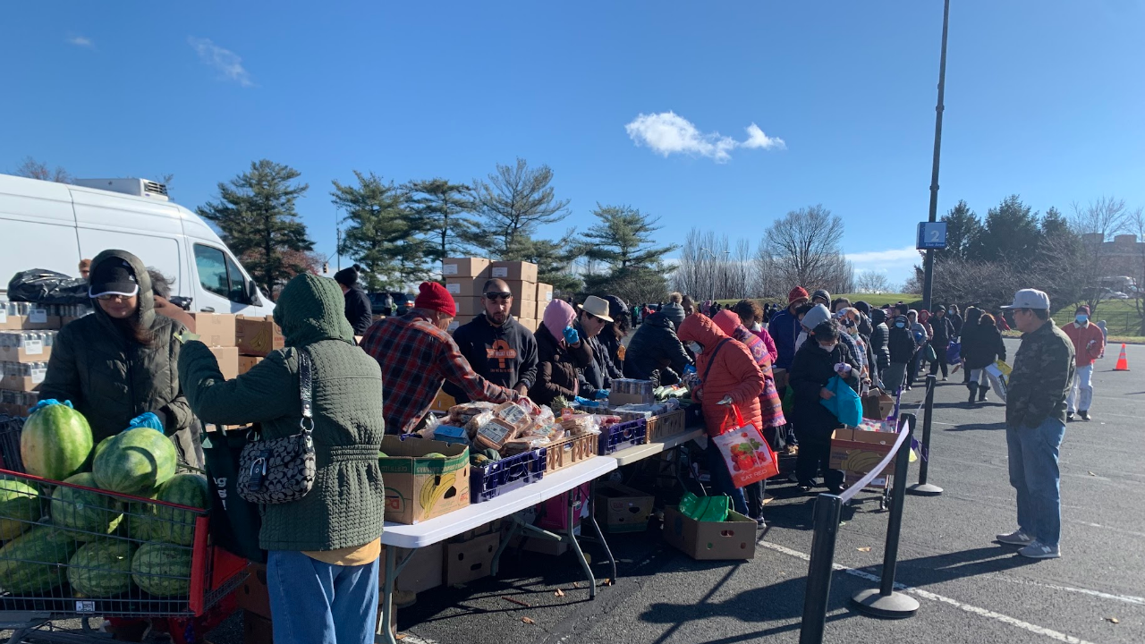

--- FILE ---
content_type: text/html;charset=utf-8
request_url: https://sowhatelse.salsalabs.org/2023holidayheartsofgratitude/index.html
body_size: 15085
content:
<!DOCTYPE html><html><head><meta http-equiv="content" content="no-cache" /><meta http-equiv="expires" content="0" /><meta name="viewport" content="width=device-width, initial-scale=1" /><meta charset="UTF-8" /><meta name="path" property="path" content="2023holidayheartsofgratitude" /><meta name="og:site_name" property="og:site_name" content="So What Else" /><meta name="og:url" property="og:url" content="https://sowhatelse.salsalabs.org/2023holidayheartsofgratitude/index.html" /><meta name="twitter:card" property="twitter:card" content="summary" /><meta name="twitter:site_name" property="twitter:site_name" content="So What Else" /><meta name="twitter:url" property="twitter:url" content="https://sowhatelse.salsalabs.org/2023holidayheartsofgratitude/index.html" /><title></title><link rel="stylesheet" href="/public/styles/sli-forms-styles_v02.css" /><link rel="stylesheet" href="//code.jquery.com/ui/1.11.2/themes/smoothness/jquery-ui.css" /><link rel="shortcut icon" href="/api/organization/07f078ce-0599-4ad0-93cc-cebe26cdefe2/favicon/data" /><style id="pageStyles" type="text/css"> body { margin: 0; padding: 0; background-color : rgb(0, 125, 136);background-attachment : fixed;background-size : cover;background-position : left top;background-repeat : no-repeat;background-image : url('https://sowhatelse.salsalabs.org/6be515b1-c296-433e-a0cb-c72a114ae376/a56568c9-c22b-4842-90dc-fea0792be33d');} </style></head><body bg-img-id="a56568c9-c22b-4842-90dc-fea0792be33d" style="background-image:url('https://sowhatelse.salsalabs.org/6be515b1-c296-433e-a0cb-c72a114ae376/a56568c9-c22b-4842-90dc-fea0792be33d.jpg');"><div ignite-content-container="ignite-content-container" id="sli">   <formtemplate class="id_e2641cd0-7503-4555-95c4-4b9278eab176" ignite-show-content="true">   <style type="text/css"></style>   <style type="text/css">#id_0555e7d2-e775-494e-85b5-5cc897026da8_img { border:0px solid; } #id_0555e7d2-e775-494e-85b5-5cc897026da8_img { float: right; width: 100%; } #id_d37cddc0-e8a7-43f7-a78e-e114f3f64758 { background-color:;padding:0px 0px 0px 0px;border-color:#000000;border-width:0px;border-style:none;border-radius:0px;background-repeat:no-repeat;background-position:center;background-attachment:scroll;background-size:cover;max-width:100%;height:auto;margin-left:auto;margin-right:auto;float:none;clear:both; } #id_13675fdf-94a3-4de7-b4da-1f97c9ec6349_img { border:0px solid; } #id_13675fdf-94a3-4de7-b4da-1f97c9ec6349_img { float: none; margin-left: auto; margin-right: auto; display: block; width: 100%; } #id_c5f788d9-4465-4922-9f60-501728de6696 { padding: 0px 0px 0px 0px; border-color: #000000; border-width: 0px; border-style: none; border-radius: 0px; background-repeat: no-repeat; background-position: center; background-attachment: scroll; background-size: cover; max-width: 95%; height: auto; margin-left: 0; margin-right: auto; float: none; clear: both; } #id_8054a0c0-55f9-4568-8208-ffb915281751 { padding: 0px 0px 0px 0px;border-color: #000000;border-width: 0px;border-style: none;border-radius: 0px;background-repeat: no-repeat;background-position: center;background-attachment: scroll;background-size: cover;max-width: 100%;height: auto;margin-left: auto;margin-right: auto;float: none;clear: both; text-align:center; } #id_fda470ad-c075-4128-b869-6a94621040be { background-color:;margin:1em 0;border-color:#000000;border-width:0px;border-style:none;border-radius:0px;background-repeat:no-repeat;background-position:center;background-attachment:scroll;background-size:cover; } #id_f1938375-f5fe-4881-acde-c82a3b35a136 { background-color:;margin:0 0;border-color:#000000;border-width:0px;border-style:none;border-radius:0px;background-repeat:no-repeat;background-position:center;background-attachment:scroll;background-size:cover; } #id_1d3b5fc2-5bfc-444b-b8ff-aafc4c4b29cb { border-color: #000000; border-width: 0px; border-style: none; border-radius: 0px; background-repeat: no-repeat; background-position: center; background-attachment: scroll; background-size: cover; max-width: 100%; float: none; clear: both; } #id_f4f6ec52-363d-4dd3-a8ab-c09037f9af66 { background-color: rgb(0, 0, 0); margin: 0 0; border-color: #000000; border-width: 0px; border-style: none; border-radius: 8px; background-repeat: no-repeat; background-position: center; background-attachment: scroll; background-size: cover; } #id_e1836d07-5482-4fce-8ba2-e44b2c4c290d { padding: 0em 0px 0px 0px; border-color: #000000; border-width: 0px; border-style: none; border-radius: 8px; background-repeat: no-repeat; background-position: center; background-attachment: scroll; background-size: cover; max-width: 95%; height: auto; margin-left: auto; margin-right: auto; float: none; clear: both; overflow-x: hidden; } #id_225c7eca-97a9-457a-8bb8-e45499cc6287 { padding: 0px 0px 0px 0px; border-color: #000000; border-width: 0px; border-style: none; border-radius: 0px; background-repeat: no-repeat; background-position: center; background-attachment: scroll; background-size: cover; max-width: 95%; height: auto; margin-left: 0; margin-right: auto; float: none; clear: both; } #id_2cadcd92-81c1-4950-b048-61886bdc67f3_img { border:0px solid; } #id_2cadcd92-81c1-4950-b048-61886bdc67f3 { padding: 0px 0px 0px 0px; border-color: #000000; border-width: 0px; border-style: none; border-radius: 0px; background-repeat: no-repeat; background-position: center; background-attachment: scroll; background-size: cover; max-width: 100%; height: auto; margin-left: 0; margin-right: auto; float: none; clear: both; } #id_2cadcd92-81c1-4950-b048-61886bdc67f3_img { float: none; margin-left: auto; margin-right: auto; display: block; width: 93%; } #id_db0d45ae-3ef0-458f-89a3-925ad3aef531 { padding: 0px 0px 0px 0px; border-color: #000000; border-width: 0px; border-style: none; border-radius: 0px; background-repeat: no-repeat; background-position: center; background-attachment: scroll; background-size: cover; max-width: 95%; height: auto; margin-left: auto; margin-right: auto; float: none; clear: both; } #id_873196f3-8fa8-4287-bb52-630915b00b13 { background-color:;margin:1em 0;border-color:#000000;border-width:0px;border-style:none;border-radius:0px;background-repeat:no-repeat;background-position:center;background-attachment:scroll;background-size:cover; } #id_673cc030-5940-4715-9a12-0ea13d62f393_img { border:0px solid; } #id_673cc030-5940-4715-9a12-0ea13d62f393_img { float: none; margin-left: auto; margin-right: auto; display: block; width: 100%; } #id_5ee24d87-3a06-486c-83b7-98320a9c38b9 { text-align:center; } #id_62197f7e-068f-4102-8238-aec41c8117c2 { background-color:;padding:10px 0px 0px 0px;border-color:#000000;border-width:0px;border-style:none;border-radius:0px;background-repeat:no-repeat;background-position:center;background-attachment:scroll;background-size:cover;max-width:100%;height:auto;margin-left:0;margin-right:auto;float:none;clear:both; } #id_4315c6c5-98ab-48b6-9cf6-fc70ac856f8e { text-align:center; } #id_23c3f68e-98ce-4e16-b89e-8db891b875d1 { background-color: rgb(243, 88, 15); margin: 0 0; border-color: #000000; border-width: 0px; border-style: none; border-radius: 0px; background-repeat: no-repeat; background-position: center; background-attachment: scroll; background-size: cover; } #id_bb63162d-ffe1-4d8f-b8de-58ed53aa4d69 { background-color:;margin:1em 0;border-color:#000000;border-width:0px;border-style:none;border-radius:0px;background-repeat:no-repeat;background-position:center;background-attachment:scroll;background-size:cover; } #id_d4e566c4-8612-405d-85fd-338899afe424_img { border:0px solid; } #id_d4e566c4-8612-405d-85fd-338899afe424_img { float: none; margin-left: auto; margin-right: auto; display: block; width: 100%; } #id_cdbc1bda-7e92-4c2e-82ad-3c10037d58a3 { padding: 0px 0px 0px 0px; border-color: #000000; border-width: 0px; border-style: none; border-radius: 0px; background-repeat: no-repeat; background-position: center; background-attachment: scroll; background-size: cover; max-width: 700px; margin-left: auto; margin-right: auto; float: none; clear: both; } #id_38ab4285-8f7b-40a3-9f2b-153d16ee4625 { height: 30px; } #id_cb95d8bc-0272-45f5-8550-f59009a6b53a { background-color: rgb(239, 81, 22); margin: 0 0; border-color: #000000; border-width: 0px; border-style: none; border-radius: 0px; background-repeat: no-repeat; background-position: center; background-attachment: scroll; background-size: cover; } #id_759194b0-7af8-45a4-8a7c-619ee0d3d4dc_img { border:0px solid; } #id_759194b0-7af8-45a4-8a7c-619ee0d3d4dc_img { float: none; margin-left: auto; margin-right: auto; display: block; width: 100%; } #id_3344763a-bd1f-4118-9a59-2e6090ed81e4_WDHnJakedp_oneTime { display: block; } #id_3344763a-bd1f-4118-9a59-2e6090ed81e4_WDHnJakedp_onetime_amt_5_label { font-size:14px;background-color:rgb(239, 81, 22); } #id_3344763a-bd1f-4118-9a59-2e6090ed81e4_WDHnJakedp_onetime_amt_10_label { font-size:14px;background-color:rgb(239, 81, 22); } #id_3344763a-bd1f-4118-9a59-2e6090ed81e4_WDHnJakedp_onetime_amt_15_label { font-size:14px;background-color:rgb(239, 81, 22); } #id_3344763a-bd1f-4118-9a59-2e6090ed81e4_WDHnJakedp_onetime_amt_20_label { font-size:14px;background-color:rgb(239, 81, 22); } #id_3344763a-bd1f-4118-9a59-2e6090ed81e4_WDHnJakedp_onetime_custom_label { font-size:14px;background-color:rgb(239, 81, 22); } # { font-size:14px;background-color:rgb(239, 81, 22); } #id_b6bf0681-de5f-49d9-b0e2-597d11c11b0c_paymentType { display: none; } #id_b6bf0681-de5f-49d9-b0e2-597d11c11b0c_echeck_wepay { display: none; } #id_b6bf0681-de5f-49d9-b0e2-597d11c11b0c_bankSelect { height: 38px; } #id_b6bf0681-de5f-49d9-b0e2-597d11c11b0c_echeck { display: none; } #id_af42a7da-cd23-441e-a923-f7cafd59d706 { text-align:center; } #id_0ee58a33-f19d-4593-be5d-3cb1763198a1 { background-color:rgb(0, 125, 136);margin:0 0;border-color:#000000;border-width:0px;border-style:none;border-radius:0px;background-repeat:no-repeat;background-position:center;background-attachment:scroll;background-size:cover; } #id_57b708b0-8ded-49e6-b7f7-4349108988c4_img { border:0px solid; } #id_57b708b0-8ded-49e6-b7f7-4349108988c4_img { float: none; margin-left: auto; margin-right: auto; display: block; width: 100%; } #id_8aab0608-3a4a-4b2e-8d95-84c77bff0e9a { text-align:center; } #id_551283ee-7b4e-4611-b307-866aef661a2b { height: 30px; } #id_1c634d28-8c5d-4df1-a190-76f5d05b520b { background-color:rgb(0, 125, 136);margin:0 0;border-color:#000000;border-width:0px;border-style:none;border-radius:0px;background-repeat:no-repeat;background-position:center;background-attachment:scroll;background-size:cover; } </style>   <!-- ACTIVITY NAME:  -->   <style data-ignite-default-button-style="sli-floating" data-ignite-default-button-size="sli-expand" type="text/css">.id_e2641cd0-7503-4555-95c4-4b9278eab176 .sli-content-pane,.id_e2641cd0-7503-4555-95c4-4b9278eab176 .sli-confirmation-pane,.id_e2641cd0-7503-4555-95c4-4b9278eab176 .sli-checkout-pane,.id_e2641cd0-7503-4555-95c4-4b9278eab176 .sli-tickets-pane,.id_e2641cd0-7503-4555-95c4-4b9278eab176 .sli-action-pane,.id_e2641cd0-7503-4555-95c4-4b9278eab176 .sli-no-targets-pane,.id_e2641cd0-7503-4555-95c4-4b9278eab176 .sli-comments-closed-pane {max-width: 600px !important; margin: 0px auto !important; background-color: rgb(255, 255, 255) !important; padding: 0em !important; }.id_e2641cd0-7503-4555-95c4-4b9278eab176 .sli-element {font-family: Arial, Helvetica, sans-serif; font-size: 16px; color: rgb(67, 67, 67); }.id_e2641cd0-7503-4555-95c4-4b9278eab176 .sli-button,.id_e2641cd0-7503-4555-95c4-4b9278eab176 input.sli-button,.id_e2641cd0-7503-4555-95c4-4b9278eab176 button.sli-button,.id_e2641cd0-7503-4555-95c4-4b9278eab176 a.sli-button,.id_e2641cd0-7503-4555-95c4-4b9278eab176 ul.sli-style-button .sli-amount-label {background: rgb(0, 125, 136); color: rgb(255, 255, 255); border-color: #222222; border-radius: 8px; border-width: 0px; border-style: none; }.id_e2641cd0-7503-4555-95c4-4b9278eab176 .sli-button:hover,.id_e2641cd0-7503-4555-95c4-4b9278eab176 input.sli-button:hover,.id_e2641cd0-7503-4555-95c4-4b9278eab176 button.sli-button:hover,.id_e2641cd0-7503-4555-95c4-4b9278eab176 a.sli-button:hover,.id_e2641cd0-7503-4555-95c4-4b9278eab176 ul.sli-style-button .sli-amount-label:hover {background-color: rgb(0, 125, 136); color: rgb(255, 255, 255); }.id_e2641cd0-7503-4555-95c4-4b9278eab176 .sli-element a:not(.sli-button) {color: rgb(84, 125, 143); }.id_e2641cd0-7503-4555-95c4-4b9278eab176 #sli form {background-color: transparent !important; }.id_e2641cd0-7503-4555-95c4-4b9278eab176 .sli-label {color: inherit !important; font-size: inherit !important; }.id_e2641cd0-7503-4555-95c4-4b9278eab176 .sli-divider {background: none; border-bottom: 1px solid rgb(204, 204, 204); height: 1px; width: 100%; margin: 0px 0px 0px 0px; }.id_e2641cd0-7503-4555-95c4-4b9278eab176 .sli-outer {max-width: 600px; }.id_e2641cd0-7503-4555-95c4-4b9278eab176 #sli &gt; table {color: rgb(67, 67, 67); font-family: Arial, Helvetica, sans-serif; }.id_e2641cd0-7503-4555-95c4-4b9278eab176 #sli &gt; table &gt; tr {background-color: rgb(255, 255, 255); }.id_e2641cd0-7503-4555-95c4-4b9278eab176 .sli-three-column .sli-column {max-width: 200px; }.id_e2641cd0-7503-4555-95c4-4b9278eab176 .sli-two-column .sli-column {max-width: 300px; }.id_e2641cd0-7503-4555-95c4-4b9278eab176 .sli-webkit {max-width: 600px; }.id_e2641cd0-7503-4555-95c4-4b9278eab176 .sli-callout {background-color: #FFA500; border-color: #222222; border-radius: 0px; border-width: 0px; border-style: none ;padding: 1em; }.id_e2641cd0-7503-4555-95c4-4b9278eab176 .sli-callout {color: #ffffff; }.id_e2641cd0-7503-4555-95c4-4b9278eab176 .sli-input {border-color: #CCCCCC !important; border-radius: 8px !important; border-width: 0px !important; border-style: solid !important; padding: 1em !important; background-color: rgb(240, 240, 240) !important; color: #222222 !important; }.id_e2641cd0-7503-4555-95c4-4b9278eab176 .sli-input::-webkit-input-placeholder { color: rgb(149, 148, 148); } .id_e2641cd0-7503-4555-95c4-4b9278eab176 .sli-input:-ms-input-placeholder { color: rgb(149, 148, 148); } .id_e2641cd0-7503-4555-95c4-4b9278eab176 .sli-input::-moz-placeholder { color: rgb(149, 148, 148); opacity: 1; } .id_e2641cd0-7503-4555-95c4-4b9278eab176 .sli-input:-moz-placeholder { color: rgb(149, 148, 148); opacity: 1; }</style>      <div hidden="true" layout-style-id="sli-forms-styles_v02"></div>   <div class="sli-loading-message" id="id_null">    <div class="sli-loading-spinner"></div>    <div>     <p>Loading....</p>    </div>   </div>   <div class="sli-content-pane sli-widget" content-pane="0" id="id_37db9416-f97b-4067-9234-afba51a21bff_contentView" data-token-id="e2641cd0-7503-4555-95c4-4b9278eab176" data-ignite-view="contentView" data-internal-id="37db9416-f97b-4067-9234-afba51a21bff" style="display:none">    <div class="sli-row" id="id_8ec50239-2a04-4ab5-b51c-bd660f4783aa">     <div class="sli-large-12 sli-medium-12 sli-small-12 sli-columns sli-end " data-ignite-container-type="DEFAULT" id="id_7589eaa2-68aa-4320-bf2b-2d3cc8f968cd">      <div class="sli-element sli-image" id="id_0555e7d2-e775-494e-85b5-5cc897026da8">       <img entity-id="416235e0-d271-4c76-912e-f4bd01218382" id="id_0555e7d2-e775-494e-85b5-5cc897026da8_img" align="right" alt="" src="https://sowhatelse.salsalabs.org/public/images/image-placeholder.png" ignite-image-src="https://sowhatelse.salsalabs.org/6be515b1-c296-433e-a0cb-c72a114ae376/416235e0-d271-4c76-912e-f4bd01218382.png" />      </div>      <div class="sli-element sli-divider-element" id="id_ca3ca306-8217-4b83-9c7b-30b0febe2fe0">       <div class="sli-divider">        &nbsp;       </div>      </div>     </div>    </div>    <div class="sli-row" id="id_23cffe94-82d6-4664-8acc-24bc0f29c878">     <div class="sli-large-12 sli-medium-12 sli-small-12 sli-columns sli-end " data-ignite-container-type="DEFAULT" id="id_46a34cf8-baab-4ce5-a6f9-5b075ea75c0d">      <div class="sli-element sli-text" id="id_d37cddc0-e8a7-43f7-a78e-e114f3f64758">       <div id="id_d37cddc0-e8a7-43f7-a78e-e114f3f64758_inner">        <h2 style="text-align: center;"> <span style="color:#000000;">Give a Gift from the Heart this Holiday Season&nbsp;</span><span style="font-weight:400; font-variant:normal; white-space:pre-wrap"><span style="font-style:normal">🧡</span></span> </h2>         <address style="text-align: center;"> <h4 style="text-align: left;"> <font color="#000000"><span style="font-weight: 400; white-space: pre-wrap;">On the heels of an incredibly successful Thanksgiving Giveback, more families are in need of our help than ever. 2022 saw the largest increase in childhood hunger around Christmas since 2008, and this year is projected to be <strong>worse</strong>. </span></font> </h4> <h4 style="text-align: left;"> <font color="#000000"><span style="font-weight: 400; white-space: pre-wrap;">As temperatures begin to cool and holiday expenses pile up, we need your help to ensure <strong>15,000 families</strong> can give their children the holiday they deserve. No child deserves to go without gifts, food, and a warm coat this December. Join the So What Else Holiday Hearts of Gratitude movement today!</span></font> </h4> </address>       </div>      </div>      <div class="sli-social-icons-element sli-element sli-orientation-HORIZONTAL sli-iconColors-GRAY sli-iconSize-MEDIUM sli-alignment-CENTER" id="id_811a4f8f-3878-4528-955c-68aabe13d425">       <div class="sli-social-icons-text">        <div>          Share this:         </div>       </div>       <div class="sli-social-icons-list sli-hide">        <div class="sli-social-icons-item" id="id_FACEBOOK">         <a href="https://www.facebook.com/sharer.php?u=https%3A%2F%2Fsowhatelse.salsalabs.org%2F2023holidayheartsofgratitude" social-sharing-link="https://www.facebook.com/sharer.php?u=" target="_blank"><span class="sli-icon sli-icon-facebook2" title="share on Facebook"><span class="sli-visually-hidden">Facebook</span></span></a>        </div>        <div class="sli-social-icons-item" id="id_TWITTER">         <a href="https://twitter.com/intent/tweet?url=https%3A%2F%2Fsowhatelse.salsalabs.org%2F2023holidayheartsofgratitude" social-sharing-link="https://twitter.com/intent/tweet?url=" target="_blank"><span class="sli-icon sli-icon-twitter2" title="share on Twitter"><span class="sli-visually-hidden">Twitter</span></span></a>        </div>        <div class="sli-social-icons-item" id="id_LINKEDIN">         <a href="https://www.linkedin.com/shareArticle?url=https%3A%2F%2Fsowhatelse.salsalabs.org%2F2023holidayheartsofgratitude" social-sharing-link="https://www.linkedin.com/shareArticle?url=" target="_blank"><span class="sli-icon sli-icon-linkedin" title="share on LinkedIn"><span class="sli-visually-hidden">LinkedIn</span></span></a>        </div>        <div class="sli-social-icons-item" id="id_EMAIL">         <a href="mailto:?&amp;body=https%3A%2F%2Fsowhatelse.salsalabs.org%2F2023holidayheartsofgratitude" social-sharing-link="mailto:?&amp;body=" target="_blank"><span class="sli-icon sli-icon-mail" title="share on Email"><span class="sli-visually-hidden">Email</span></span></a>        </div>       </div>      </div>     </div>    </div>    <div class="sli-row" id="id_3d79e442-2ee9-49b4-9975-2e3d43e59177">     <div class="sli-large-12 sli-medium-12 sli-small-12 sli-columns sli-end " data-ignite-container-type="DEFAULT" id="id_b51d144a-3474-4335-9e64-e8b8c7b330f5">      <div class="sli-element sli-divider-element" id="id_0b47daab-60c3-46ee-bac2-7c2da13d0fe2">       <div class="sli-divider">        &nbsp;       </div>      </div>     </div>    </div>    <div class="sli-row" id="id_39177136-e3ae-4a62-aea1-117d0018adab">     <div class="sli-large-12 sli-medium-12 sli-small-12 sli-columns sli-end " data-ignite-container-type="DEFAULT" id="id_20d13ce9-9bde-4d69-8167-792c8dcfd4de">      <div class="sli-element sli-image" id="id_13675fdf-94a3-4de7-b4da-1f97c9ec6349">       <img entity-id="caac86d3-5060-46f3-b562-b73a7b9e30e7" id="id_13675fdf-94a3-4de7-b4da-1f97c9ec6349_img" align="center" alt="" src="https://sowhatelse.salsalabs.org/public/images/image-placeholder.png" ignite-image-src="https://sowhatelse.salsalabs.org/6be515b1-c296-433e-a0cb-c72a114ae376/caac86d3-5060-46f3-b562-b73a7b9e30e7.png" />      </div>      <div class="sli-element sli-divider-element" id="id_965b73c0-312d-4309-9906-c539d069c95a">       <div class="sli-divider">        &nbsp;       </div>      </div>     </div>    </div>    <div class="sli-row" id="id_a370ec82-90fa-4c4f-adbc-fdf514fa31cd">     <div class="sli-large-12 sli-medium-12 sli-small-12 sli-columns sli-end " data-ignite-container-type="DEFAULT" id="id_eb92613c-cdb7-415e-9e57-5fe79af1317a">      <div class="sli-row" id="id_74027422-277d-4a48-a542-a15b65d0f55c">       <div class="sli-large-6 sli-medium-6 sli-small-12 sli-columns " data-ignite-container-type="DEFAULT" id="id_f67166c7-477a-44c6-8ae2-234752944de1">        <div class="sli-element sli-thermometer" id="id_67ca4caf-a84c-453c-9b1d-f0cc4b1a2664"></div>       </div>       <div class="sli-large-6 sli-medium-6 sli-small-12 sli-columns sli-end " data-ignite-container-type="DEFAULT" id="id_779deab2-03df-4fe4-8d41-a97f41d5c10c">        <div class="sli-element sli-text" id="id_c5f788d9-4465-4922-9f60-501728de6696">         <div id="id_c5f788d9-4465-4922-9f60-501728de6696_inner">          <h2 style="text-align: center;"> <span style="color:#000000;">Sponsor a Family</span> </h2>           <p> <span style="color:#000000;">For a gift of $36, you can ensure even the most vulnerable families in your community have everything they need for a merry and bright holiday celebration.</span> </p>           <p> <font color="#000000">Every donation sent to So What Else covers the cost of purchasing and distributing&nbsp;food, coats, blankets, and toys for a struggling family across the Baltimore-Washington metropolitan area.&nbsp;</font> </p>         </div>        </div>       </div>      </div>     </div>    </div>    <div class="sli-row" id="id_1e22fd97-eeb8-413b-a716-81cb08224da3">     <div class="sli-large-12 sli-medium-12 sli-small-12 sli-columns sli-end " data-ignite-container-type="DEFAULT" id="id_37e09dda-a46a-4255-bc9a-15a2a944e929">      <div class="sli-element sli-button-element" id="id_8054a0c0-55f9-4568-8208-ffb915281751">       <a class="sli-button sli-floating sli-large" track="true" href="javascript:void(0);" ignite-transition="register" style="background-color:rgb(239,81,22);" tabindex="0" role="button">Sponsor a Family Today</a>      </div>     </div>    </div>    <div class="sli-row" id="id_fda470ad-c075-4128-b869-6a94621040be">     <div class="sli-large-12 sli-medium-12 sli-small-12 sli-columns sli-end " data-ignite-container-type="DEFAULT" id="id_d34c9dca-f749-410a-acaa-5d3acbbee0a5">      <div class="sli-element sli-divider-element" id="id_a6f38f5d-8066-4646-84cb-ba6c32a0d229">       <div class="sli-divider">        &nbsp;       </div>      </div>      <div class="sli-element sli-text" id="id_3e47c5c4-92c8-4f40-a63a-f4da8e427ad5">       <div id="id_3e47c5c4-92c8-4f40-a63a-f4da8e427ad5_inner">        <h2 style="text-align: center;"> <font color="#000000">Host a Drive for So What Else</font> </h2>       </div>      </div>      <div class="sli-row" id="id_f1938375-f5fe-4881-acde-c82a3b35a136">       <div class="sli-large-6 sli-medium-6 sli-small-12 sli-columns " data-ignite-container-type="DEFAULT" id="id_0ab8a4ac-f58d-4d4c-90a3-0d6d909c11cd">        <div class="sli-element sli-text" id="id_1d3b5fc2-5bfc-444b-b8ff-aafc4c4b29cb">         <div id="id_1d3b5fc2-5bfc-444b-b8ff-aafc4c4b29cb_inner">          <p> <span style="color:#000000;">Our clients are in critical need of a number of items ahead of the holidays. Consider hosting a donation drive at your school, office, church, or community center to help us meet our goal.</span> </p>           <p> <span style="color:#000000;">We are looking for donations of the following:</span> </p>           <ul>            <li> <span style="color:#000000;">Toys (for all ages)</span> </li>            <li> <span style="color:#000000;">Shelf-stable food items</span> </li>            <li> <span style="color:#000000;">Blankets</span> </li>            <li> <span style="color:#000000;">Coats</span> </li>            <li> <span style="color:#000000;">Hygiene items (such as deodorant, soap, feminine care products, toothpaste, etc.)</span> </li>           </ul>           <p> <font color="#000000">If you're unable to host a drive, consider donating or purchasing items on the list above to So What Else!</font> </p>           <p> <span style="color:#000000;"><strong>Montgomery County:&nbsp;</strong>Donations can be dropped-off Monday to Friday from 10:00am to 4:00pm, and Saturdays from 8:00am to 1:00pm, at our Montgomery County Pantry.&nbsp;</span> </p>           <p> <span style="color:#000000;"><strong>Baltimore City:&nbsp;</strong></span><span style="color:#000000;">Donations can be dropped-off on Tuesdays and Thursdays from 9:00am to 2:00pm at our Baltimore Resource Center, 424 S Pulaski St, Baltimore, MD.</span> </p>         </div>        </div>       </div>       <div class="sli-large-6 sli-medium-6 sli-small-12 sli-columns sli-end " data-ignite-container-type="DEFAULT" id="id_c1e5da9a-7338-486a-bad1-f22374e746c4">        <div class="sli-row" id="id_f4f6ec52-363d-4dd3-a8ab-c09037f9af66">         <div class="sli-large-12 sli-medium-12 sli-small-12 sli-columns sli-end " data-ignite-container-type="DEFAULT" id="id_ab3c8bd8-08c1-4e4c-b6a4-4e93c05b835a">          <div class="sli-element sli-map-wrapper" id="id_e1836d07-5482-4fce-8ba2-e44b2c4c290d" itemscope="itemscope" itemtype="http://schema.org/Place">           <div class="sli-element sli-map" ignite-map="ignite-map"></div>          </div>          <div class="sli-element sli-text" id="id_225c7eca-97a9-457a-8bb8-e45499cc6287">           <div id="id_225c7eca-97a9-457a-8bb8-e45499cc6287_inner">            <div style="text-align: center;">              <font color="#ffffff">Our Montgomery County Pantry is located at 4924 Wyaconda Rd, North Bethesda, MD</font>             </div>           </div>          </div>          <div class="sli-element sli-image" id="id_2cadcd92-81c1-4950-b048-61886bdc67f3">           <img entity-id="7c5f776f-c089-4a41-bd1d-16464740fb35" id="id_2cadcd92-81c1-4950-b048-61886bdc67f3_img" align="center" alt="" src="https://sowhatelse.salsalabs.org/public/images/image-placeholder.png" ignite-image-src="https://sowhatelse.salsalabs.org/6be515b1-c296-433e-a0cb-c72a114ae376/7c5f776f-c089-4a41-bd1d-16464740fb35.jpg" />          </div>          <div class="sli-element sli-text" id="id_db0d45ae-3ef0-458f-89a3-925ad3aef531">           <div id="id_db0d45ae-3ef0-458f-89a3-925ad3aef531_inner">            <p> <span style="color:#ffffff;">T</span><span style="color:#ffffff;">o learn more or coordinate a drop-off time, please reach out to Megan at mjoe@sowhatelse.org.&nbsp;</span> </p>             <p> <span style="color:#ffffff;">For Baltimore-specific inquiries and information, reach out to Justin at justinweeber@sowhatelse.org.</span> </p>           </div>          </div>         </div>        </div>       </div>      </div>     </div>    </div>    <div class="sli-row" id="id_873196f3-8fa8-4287-bb52-630915b00b13">     <div class="sli-large-12 sli-medium-12 sli-small-12 sli-columns sli-end " data-ignite-container-type="DEFAULT" id="id_2ab5c36d-d606-42d7-8e3b-f6b054b0f307">      <div class="sli-element sli-divider-element" id="id_604f4bf2-828c-4736-8b1e-1cc4c17d2403">       <div class="sli-divider">        &nbsp;       </div>      </div>      <div class="sli-row" id="id_cbcc5826-f8d6-41c5-973a-2d8b76ad5df7">       <div class="sli-large-12 sli-medium-12 sli-small-12 sli-columns sli-end " data-ignite-container-type="DEFAULT" id="id_d3d71546-8aeb-4031-aafc-d5d263e92549">        <div class="sli-element sli-text" id="id_628f999f-2ff4-4265-8d79-490d6413e507">         <div id="id_628f999f-2ff4-4265-8d79-490d6413e507_inner">          <h2 style="text-align: center;"> <span style="color:#000000;">Extended Volunteer Hours</span> </h2>         </div>        </div>       </div>      </div>      <div class="sli-row" id="id_baf6d474-9dbc-4f02-9b76-57adc5f6fce1">       <div class="sli-large-8 sli-medium-8 sli-small-12 sli-columns " data-ignite-container-type="DEFAULT" id="id_7bba2f20-6a39-4626-bea1-86a58702ac3d">        <div class="sli-element sli-text" id="id_ccd850b9-27dc-46e9-9ac1-474c0a482ce5">         <div id="id_ccd850b9-27dc-46e9-9ac1-474c0a482ce5_inner">          <div>            <span style="color:#000000;">This December So What Else will also be offering even more <strong>extended&nbsp;</strong>volunteer hours at our Montgomery County Pantry! From Monday, December 18th to Thursday, December 21st, volunteers will have the opportunity to sign-up for shifts from <strong>8:00am to 10:00am</strong>&nbsp;and/or&nbsp;<strong>4:00pm to 7:00pm</strong>, in addition to our regularly scheduled opportunities. Please note that we still encourage you to sign-up even if you're unable to stay for an entire shift, simply send an email to volunteer@sowhatelse.org to notify our team and we'll reserve your spot.&nbsp;To learn more or sign-up for an opportunity, please click the button.</span>           </div>         </div>        </div>       </div>       <div class="sli-large-4 sli-medium-4 sli-small-12 sli-columns sli-end " data-ignite-container-type="DEFAULT" id="id_91751071-788b-4370-8064-2dc0e4b1a234">        <div class="sli-element sli-image" id="id_673cc030-5940-4715-9a12-0ea13d62f393">         <img entity-id="49ea62b0-af53-46c4-89a9-73e1f9af08f3" id="id_673cc030-5940-4715-9a12-0ea13d62f393_img" alt="" align="center" src="https://sowhatelse.salsalabs.org/public/images/image-placeholder.png" ignite-image-src="https://sowhatelse.salsalabs.org/6be515b1-c296-433e-a0cb-c72a114ae376/49ea62b0-af53-46c4-89a9-73e1f9af08f3.jpg" />        </div>        <div class="sli-element sli-button-element" id="id_5ee24d87-3a06-486c-83b7-98320a9c38b9">         <a class="sli-button sli-floating sli-expand" track="true" href="http://sowhatelse.volunteerhub.com/" target="_blank" style="background-color:rgb(239,81,22);" tabindex="0" role="button">Sign-up to Volunteer</a>        </div>       </div>      </div>      <div class="sli-element sli-divider-element" id="id_62197f7e-068f-4102-8238-aec41c8117c2">       <div class="sli-divider">        &nbsp;       </div>      </div>      <div class="sli-element sli-text" id="id_f6f5ac54-c50f-4584-af88-43794823cbd5">       <div id="id_f6f5ac54-c50f-4584-af88-43794823cbd5_inner">        <p style="text-align: center;"> <span id="cke_bm_16398S" style="display: none;">&nbsp;</span> </p>         <p style="text-align: center;"> <span style="color:#e74c3c;"><span style="font-size:24px;"><strong>About So What Else</strong></span></span> </p>         <p style="text-align: center;"> <span style="color:#000000;">So What Else's mission is to improve the lives of children and families living in underserved communities in the Baltimore-Washington Metro Area by providing food security, access to basic necessities, and high-quality out-of-school time programs in literacy, athletics, and the visual and performing arts while inspiring young people to give back to the community by creating volunteer opportunities for citizens of all ages.</span> </p>       </div>      </div>      <div class="sli-element sli-button-element" id="id_4315c6c5-98ab-48b6-9cf6-fc70ac856f8e">       <a class="sli-button sli-floating sli-small" track="true" href="https://sowhatelse.org" target="_blank" style="background-color:rgb(239, 81, 22);" tabindex="0" role="button">Learn More</a>      </div>     </div>    </div>    <div class="sli-row" id="id_23c3f68e-98ce-4e16-b89e-8db891b875d1">     <div class="sli-large-12 sli-medium-12 sli-small-12 sli-columns sli-end " data-ignite-container-type="DEFAULT" id="id_bf060101-5be2-4e81-b74c-0e150518dc37">      <div class="sli-element sli-orgInfo" id="id_fc3d8cde-1bb4-49a5-8f13-5ad26cc84d3d">       <div id="id_fc3d8cde-1bb4-49a5-8f13-5ad26cc84d3d_inner">        <h2 style="text-align: center;"> <span style="color:#ffffff;">Contact Us</span> </h2>         <p class="contact-info" style="text-align: center;"> <span style="color:#ffffff;"><span ignite-mergefield-default="" ignite-mergefield-id="ORG_NAME" ignite-mergefield-option="null" ignite-text="ORGANIZATION NAME"></span><br /> <span ignite-mergefield-default="" ignite-mergefield-id="ORG_ADDRESS_LINE1" ignite-mergefield-option="null" ignite-text="ORG ADDRESS LINE 1"></span> <span ignite-mergefield-default="" ignite-mergefield-id="ORG_ADDRESS_LINE2" ignite-mergefield-option="null" ignite-text="ORG ADDRESS LINE 2"></span><br /> <span ignite-mergefield-default="" ignite-mergefield-id="ORG_CITY" ignite-mergefield-option="null" ignite-text="ORG CITY"></span>, <span ignite-mergefield-default="" ignite-mergefield-id="ORG_STATE" ignite-mergefield-option="null" ignite-text="ORG STATE"></span> <span ignite-mergefield-default="" ignite-mergefield-id="ORG_ZIPCODE" ignite-mergefield-option="null" ignite-text="ORG ZIP"></span><br /> <span ignite-mergefield-default="" ignite-mergefield-id="ORG_CONTACT_PHONE" ignite-mergefield-option="null" ignite-text="ORG CONTACT PHONE"></span><br /> <span ignite-mergefield-default="" ignite-mergefield-id="ORG_CONTACT_EMAIL" ignite-mergefield-option="null" ignite-text="ORG CONTACT EMAIL"></span></span> </p>       </div>      </div>     </div>    </div>   </div>   <div class="sli-tickets-pane sli-widget" id="id_20133133-c151-462e-8210-07de98f684b8_ticketView" style="display:none" data-internal-id="20133133-c151-462e-8210-07de98f684b8" data-token-id="e2641cd0-7503-4555-95c4-4b9278eab176" data-ignite-view="ticketView">    <div class="sli-row" id="id_bb63162d-ffe1-4d8f-b8de-58ed53aa4d69">     <div class="sli-large-12 sli-medium-12 sli-small-12 sli-columns sli-end " data-ignite-container-type="DEFAULT" id="id_0d94f4b7-189e-4ec2-8e48-c3337ed61ba9">      <div class="sli-element sli-image" id="id_d4e566c4-8612-405d-85fd-338899afe424">       <img entity-id="416235e0-d271-4c76-912e-f4bd01218382" id="id_d4e566c4-8612-405d-85fd-338899afe424_img" max-width="851" align="center" alt="" src="https://sowhatelse.salsalabs.org/public/images/image-placeholder.png" ignite-image-src="https://sowhatelse.salsalabs.org/6be515b1-c296-433e-a0cb-c72a114ae376/416235e0-d271-4c76-912e-f4bd01218382.png" />      </div>      <div class="sli-element sli-text" id="id_cdbc1bda-7e92-4c2e-82ad-3c10037d58a3" ignite-ticket="yes">       <div id="id_cdbc1bda-7e92-4c2e-82ad-3c10037d58a3_inner"></div>       <div class="sli-element sli-text sli-callout">        tickets or registration edit frame will show here       </div>      </div>      <div class="sli-element sli-spacer" id="id_38ab4285-8f7b-40a3-9f2b-153d16ee4625">       &nbsp;      </div>     </div>    </div>    <div class="sli-row" id="id_cb95d8bc-0272-45f5-8550-f59009a6b53a">     <div class="sli-large-12 sli-medium-12 sli-small-12 sli-columns sli-end " data-ignite-container-type="DEFAULT" id="id_fd3b9533-9f58-4546-9398-a3485460c089">      <div class="sli-element sli-text" id="id_350f7d96-9dc1-4310-a355-411d0a14dd48">       <div id="id_350f7d96-9dc1-4310-a355-411d0a14dd48_inner">        <div class="sli-element sli-orgInfo fade-back" id="id_f54b7f86-7939-4d54-9e13-129703b4fdb3">          <div id="id_f54b7f86-7939-4d54-9e13-129703b4fdb3_inner">           <div class="sli-element sli-orgInfo fade-back" id="id_a3f6a1b3-ec48-4f32-8d88-b8a9f50f5878">            <div id="id_a3f6a1b3-ec48-4f32-8d88-b8a9f50f5878_inner">             <div class="contact-info" style="text-align: center;">              <span style="color:#ffffff;"><span id="cke_bm_775S" style="display: none;">&nbsp;</span><span style="color:#ffffff;">So What Else</span>&nbsp;|&nbsp;<span style="color:#ffffff;">240-602-0486</span>&nbsp;|&nbsp;<span style="color:#ffffff;">info@sowhatelse.org</span></span>             </div>            </div>           </div>          </div>         </div>       </div>      </div>      <div class="sli-social-icons-element sli-element sli-orientation-HORIZONTAL sli-iconColors-WHITE sli-iconSize-MEDIUM sli-alignment-CENTER" id="id_194ce23f-f473-43af-9950-fd04341acf81">       <div class="sli-social-icons-text">        <div>          <span style="color:#ecf0f1">Follow us!</span>         </div>       </div>       <div class="sli-social-icons-list sli-hide"></div>      </div>     </div>    </div>   </div>   <div class="sli-checkout-pane sli-widget" id="id_107ea4ef-9764-474f-89eb-47b01a2dae02_checkoutView" style="display:none" data-internal-id="107ea4ef-9764-474f-89eb-47b01a2dae02" data-token-id="e2641cd0-7503-4555-95c4-4b9278eab176" data-ignite-view="checkoutView">    <div class="sli-row" id="id_d7d9909d-bcc4-4491-b7da-340146c384b3">     <div class="sli-large-12 sli-medium-12 sli-small-12 sli-columns sli-end " data-ignite-container-type="DEFAULT" id="id_ba0df946-8b18-4cc4-87fe-3f50c997391b">      <div class="sli-element sli-image" id="id_759194b0-7af8-45a4-8a7c-619ee0d3d4dc">       <img entity-id="416235e0-d271-4c76-912e-f4bd01218382" id="id_759194b0-7af8-45a4-8a7c-619ee0d3d4dc_img" max-width="851" alt="" align="center" src="https://sowhatelse.salsalabs.org/public/images/image-placeholder.png" ignite-image-src="https://sowhatelse.salsalabs.org/6be515b1-c296-433e-a0cb-c72a114ae376/416235e0-d271-4c76-912e-f4bd01218382.png" />      </div>      <div class="sli-row" id="id_55ce92d3-4f0a-4af4-8948-173d988086df">       <div class="sli-large-12 sli-medium-12 sli-small-12 sli-columns sli-end" data-ignite-container-type="formContainer" id="id_59808ca1-63e5-414e-b647-5b3acf4d4d14_container">        <div class="sli-element sli-form-wrapper" id="id_59808ca1-63e5-414e-b647-5b3acf4d4d14" ignite-bind-only="ignite-bind-only" ignite-activity-id="a4431fd8-9383-4240-a006-e39c288d3cfb" ignite-activity-type="Ticketed_event">         <form class="sli-form fv-form fv-form-salsa" data-fv-framework="salsa" novalidate="novalidate" data-ignite-form-id="a4431fd8-9383-4240-a006-e39c288d3cfb" id="id_59808ca1-63e5-414e-b647-5b3acf4d4d14_form">          <div class="sli-row" id="id_1e4e8ea8-324f-4490-86d9-b43312bd8abe">           <div class="sli-large-12 sli-medium-12 sli-small-12 sli-columns sli-end " data-ignite-container-type="elementStep" id="id_851ebc23-cc62-4fce-9bb9-2e30e96bb3ba" data-ignite-step-id="1">            <div class="sli-row" id="id_2eea2477-0a75-4728-9078-622eee5bef5a">             <div class="sli-large-12 sli-medium-12 sli-small-12 sli-columns sli-end " data-ignite-container-type="DEFAULT" id="id_711de649-d066-4960-b1ea-1e292fc73519">              <div class="sli-donorPaysFees sli-element " id="id_e06ec002-db06-48e4-ba71-ac60456962df_RaOJZimOsO" data-ignite-field-id="DonorPaysFees">               <label class="sli-label" for="id_e06ec002-db06-48e4-ba71-ac60456962df_RaOJZimOsO_donorPaysFees_input"><input class="sli-input" id="id_e06ec002-db06-48e4-ba71-ac60456962df_RaOJZimOsO_donorPaysFees_input" type="checkbox" name="donorPaysFees" value="true" style="margin-right: 5px;" salsa-reference-name="donorpaysfeescb" />Increase my donation amount to cover fees</label>              </div>             </div>            </div>            <div class="sli-row" id="id_5ffe4629-b051-4bb6-a5a8-fbb8bfcbf5c6">             <div class="sli-large-12 sli-medium-12 sli-small-12 sli-columns sli-end " data-ignite-container-type="DEFAULT" id="id_d1b8317c-96b1-4fe6-b064-dddb85100e09">              <div class="sli-donation-amountblock sli-element" id="id_3344763a-bd1f-4118-9a59-2e6090ed81e4" data-ignite-enable-onetime="true" data-ignite-enable-recurring-amounts="false" data-ignite-field-id="DonationAmount">               <div class="sli-donationAmounts">                <div class="sli-oneTimeDonation" id="id_3344763a-bd1f-4118-9a59-2e6090ed81e4_WDHnJakedp_oneTime" data-ignite-onetime-amount="data-ignite-onetime-amount">                 <ul class="sli-oneTimeDonationAmounts sli-style-button" style="justify-content: flex-start;">                  <li><input class="sli-oneTimeAmountRadio" name="donationAmtToggle" id="id_3344763a-bd1f-4118-9a59-2e6090ed81e4_WDHnJakedp_onetime_amt_5" type="radio" data-ignite-amount="5.00" data-fv-onetimeamount="true" data-sli-widget="xxxWidgetxxx" data-fv-row=".sli-oneTimeDonation" data-fv-err-container=".sli-oneTimeDonationError" data-fv-onetimeamount-message="Please select a donation amount, or enter your own amount" /><label class="sli-oneTimeAmountLabel sli-amount-label sli-expand sli-floating" id="id_3344763a-bd1f-4118-9a59-2e6090ed81e4_WDHnJakedp_onetime_amt_5_label" for="id_3344763a-bd1f-4118-9a59-2e6090ed81e4_WDHnJakedp_onetime_amt_5">$5</label></li>                  <li><input class="sli-oneTimeAmountRadio" name="donationAmtToggle" id="id_3344763a-bd1f-4118-9a59-2e6090ed81e4_WDHnJakedp_onetime_amt_10" type="radio" data-ignite-amount="10.00" checked="checked" /><label class="sli-oneTimeAmountLabel sli-amount-label sli-expand sli-floating" id="id_3344763a-bd1f-4118-9a59-2e6090ed81e4_WDHnJakedp_onetime_amt_10_label" for="id_3344763a-bd1f-4118-9a59-2e6090ed81e4_WDHnJakedp_onetime_amt_10">$10</label></li>                  <li><input class="sli-oneTimeAmountRadio" name="donationAmtToggle" id="id_3344763a-bd1f-4118-9a59-2e6090ed81e4_WDHnJakedp_onetime_amt_15" type="radio" data-ignite-amount="15.00" /><label class="sli-oneTimeAmountLabel sli-amount-label sli-expand sli-floating" id="id_3344763a-bd1f-4118-9a59-2e6090ed81e4_WDHnJakedp_onetime_amt_15_label" for="id_3344763a-bd1f-4118-9a59-2e6090ed81e4_WDHnJakedp_onetime_amt_15">$15</label></li>                  <li><input class="sli-oneTimeAmountRadio" name="donationAmtToggle" id="id_3344763a-bd1f-4118-9a59-2e6090ed81e4_WDHnJakedp_onetime_amt_20" type="radio" data-ignite-amount="20.00" /><label class="sli-oneTimeAmountLabel sli-amount-label sli-expand sli-floating" id="id_3344763a-bd1f-4118-9a59-2e6090ed81e4_WDHnJakedp_onetime_amt_20_label" for="id_3344763a-bd1f-4118-9a59-2e6090ed81e4_WDHnJakedp_onetime_amt_20">$20</label></li>                  <li style=" display: block;"><input class="sli-oneTimeAmountRadio sli-oneTimeCustomAmount" name="donationAmtToggleOther" id="id_3344763a-bd1f-4118-9a59-2e6090ed81e4_WDHnJakedp_onetime_custom_radio" type="radio" data-ignite-custom-onetime="data-ignite-custom-onetime" aria-label="custom one-time donation amount" />                   <div class="sli-input-group">                    <label class="sli-oneTimeAmountLabel sli-amount-label sli-customAmount sli-input-group-label sli-expand sli-floating" id="id_3344763a-bd1f-4118-9a59-2e6090ed81e4_WDHnJakedp_onetime_custom_label" for="id_3344763a-bd1f-4118-9a59-2e6090ed81e4_WDHnJakedp_onetime_custom">$</label>                    <input class="sli-oneTimeAmountInput sli-customAmount sli-input sli-input-group-field" size="5" id="id_3344763a-bd1f-4118-9a59-2e6090ed81e4_WDHnJakedp_onetime_custom" type="text" placeholder="Other" name="customOneTime" autocomplete="off" data-ignite-custom-onetime-input="donationAmtToggle" data-fv-row=".sli-oneTimeDonation" data-fv-err-container=".sli-oneTimeDonationError" data-fv-numeric="true" data-fv-numeric-message="Please enter a dollar amount" data-fv-notempty="true" data-fv-notempty-message="An amount is required" data-fv-greaterthan="true" data-fv-greaterthan-inclusive="false" data-fv-greaterthan-value="0.0" data-fv-greaterthan-message="Please enter a positive amount" />                   </div></li>                 </ul>                 <div class="sli-oneTimeDonationError"></div>                </div>               </div>              </div>              <div class="sli-element sli-text" id="id_384d990f-1318-4b86-ae22-cb62bad5a46e">               <div id="id_384d990f-1318-4b86-ae22-cb62bad5a46e_inner">                <h3> Payment Details </h3>               </div>              </div>              <div class="sli-donation-paymentblock sli-element" id="id_b6bf0681-de5f-49d9-b0e2-597d11c11b0c">               <div class="sli-paymentType" id="id_b6bf0681-de5f-49d9-b0e2-597d11c11b0c_paymentType">                <div class="sli-ccType sli-label" for="payment_type">                 Payment Type:                </div>                <div style="display:inline-block;">                 <input name="payment_type" type="radio" value="CREDIT_CARD" checked="checked" id="XKVShuixXI" />                 <label class="sli-label" for="XKVShuixXI">Credit Card</label>                </div>                <div style="display:inline-block;">                 <input name="payment_type" sli-payment-type="ACH" style="display:none;" type="radio" value="ACH" id="EkQzqduGea" />                 <label class="sli-label" style="display:none;" sli-payment-type="ACH" for="EkQzqduGea">eCheck</label>                </div>                <div style="display:inline-block;">                 <input name="payment_type" sli-payment-type="PAYPAL" style="display:none;" type="radio" value="PAYPAL" id="VSfMffiaOT" />                 <label class="sli-label" style="display:none;" sli-payment-type="PAYPAL" for="VSfMffiaOT">PayPal</label>                </div>               </div>               <div id="id_b6bf0681-de5f-49d9-b0e2-597d11c11b0c_echeck_wepay" data-ignite-echeck-wepay="ignite-echeck-wepay">                <label class="sli-ccLabel sli-label" for="pzgZJjiqem" style="display: none;">Bank Account*</label>                <div class="sli-row">                 <div class="sli-columns sli-medium-4 sli-large-4 sli-end sli-form-field"></div>                 <input class="sli-ccInput sli-input" type="text" id="pzgZJjiqem" data-fv-field="wepay_bank" data-fv-notempty-message="Bank Account is required" readonly="readonly" required="required" name="wepay_bank" placeholder="Bank Account" />                 <div class="sli-columns sli-large-8 sli-medium-8">                  <input class="sli-button" id="id_b6bf0681-de5f-49d9-b0e2-597d11c11b0c_bankSelect" type="button" value="Select a Bank Account" name="bank-popup" />                  <small class="sli-field-error sli-wepay-error" style="display: none;"></small>                 </div>                </div>               </div>               <div id="id_b6bf0681-de5f-49d9-b0e2-597d11c11b0c_echeck" data-ignite-echeck="ignite-echeck">                <div class="sli-row">                 <div class="sli-columns sli-medium-8 sli-large-8 sli-small-12 sli-end sli-form-field">                  <label class="sli-ccLabel sli-label" for="berYVAJqse" style="display: none;">Name on Account*</label>                  <input class="sli-ccInput sli-input" type="text" name="holder_name" id="berYVAJqse" required="required" data-fv-notempty="true" data-fv-notemtpy-message="Please enter the holder name" pattern="^.+\s+.*$" data-fv-regexp-message="Holder name must have at least 2 parts" placeholder="Name on Account" />                 </div>                </div>                <div class="sli-row">                 <div class="sli-columns sli-large-8 sli-medium-8 sli-form-field">                  <label class="sli-ccLabel sli-label" for="LQOVNJxCgH" style="display: none;">Bank Routing Number*</label>                  <input class="sli-ccInput sli-input" type="text" name="bank_routing" id="LQOVNJxCgH" required="required" maxlength="9" dava-fv-field="bank_routing" data-fv-notempty="true" data-fv-notemtpy-message="Bank Routing Number is required" data-fv-stringlength="true" data-fv-stringlength-min="9" data-fv-stringlength-max="9" data-fv-stringlength-message="Bank Routing Number must be 9 characters long" data-fv-digits="true" data-fv-digits-message="Please enter only digits" placeholder="Bank Routing Number" />                 </div>                </div>                <div class="sli-row">                 <div class="sli-columns sli-large-8 sli-medium-8 sli-form-field">                  <label class="sli-ccLabel sli-label" for="kAsLTCwGUc" style="display: none;">Bank Account Number*</label>                  <input class="sli-bankAccount sli-ccInput sli-input" type="text" name="bank_account" id="kAsLTCwGUc" required="required" maxlength="17" dava-fv-field="bank_account" data-fv-notempty="true" data-fv-notemtpy-message="Bank Account Number is required" data-fv-stringlength="true" data-fv-stringlength-min="4" data-fv-stringlength-max="17" data-fv-stringlength-message="Bank Account Number must be from 4 to 17 characters long" data-fv-digits="true" data-fv-digits-message="Please enter only digits" placeholder="Bank Account Number" />                 </div>                </div>               </div>               <div id="id_b6bf0681-de5f-49d9-b0e2-597d11c11b0c_cc" data-ignite-cc="ignite-cc">                <ul class="sli-cards">                 <li class="sli-visa" style="display:none;"></li>                 <li class="sli-mastercard" style="display:none;"></li>                 <li class="sli-discover" style="display:none;"></li>                 <li class="sli-amex" style="display:none;"></li>                </ul>                <div class="sli-row">                 <div class="sli-columns sli-large-8 sli-medium-8 sli-form-field">                  <label class="sli-ccLabel sli-label" for="DTawstwlMJ" style="display: none;">Card Number*</label>                  <input class="sli-ccInput sli-input" name="card_number" id="DTawstwlMJ" type="text" required="required" data-fv-notempty-message="A credit card number is required" maxlength="16" autocomplete="off" data-fv-creditcard="true" data-fv-creditcard-message="Please enter a valid credit card number" placeholder="Card Number" />                 </div>                 <div class="sli-columns sli-large-4 sli-medium-4 sli-end sli-form-field">                  <label class="sli-ccExpCcvLabel sli-label" for="HlywuRlwkU" style="display: none;">Security Code*</label>                  <input class="sli-ccExpCcvInput sli-input" name="cvv" id="HlywuRlwkU" type="text" required="required" data-fv-notempty-message="CVV/CCV is required" maxlength="4" size="4" autocomplete="off" data-fv-cvv="true" data-fv-cvv_ccfield="card_number" data-dv-cvv-message="Your CVV is invalid" placeholder="CVV" />                 </div>                </div>                <div class="sli-row">                 <div class="sli-columns sli-large-6 sli-medium-6 sli-form-field">                  <label class="sli-ccExpMonthLabel sli-label" for="jffzwtwRMY" style="display: none;">Expiration Month*</label>                  <select class="sli-ccInput sli-input" name="expiry_month" id="jffzwtwRMY" required="required" data-fv-notempty-message="Month is required" style="display: block;"><option value="" selected="selected">MM</option><option value="01">01</option><option value="02">02</option><option value="03">03</option><option value="04">04</option><option value="05">05</option><option value="06">06</option><option value="07">07</option><option value="08">08</option><option value="09">09</option><option value="10">10</option><option value="11">11</option><option value="12">12</option></select>                 </div>                 <div class="sli-columns sli-large-6 sli-medium-6 sli-end sli-form-field">                  <label class="sli-ccExpMonthLabel sli-label" for="CpEbFsyeLd" style="display: none;">Expiration Year*</label>                  <select class="sli-ccInput sli-input" name="expiry_year" id="CpEbFsyeLd" required="required" data-fv-notempty-message="Year is required" style="display: block;"><option value="" selected="selected">YYYY</option><option value="2023">23</option><option value="2024">24</option><option value="2025">25</option><option value="2026">26</option><option value="2027">27</option><option value="2028">28</option><option value="2029">29</option><option value="2030">30</option><option value="2031">31</option><option value="2032">32</option><option value="2033">33</option><option value="2034">34</option></select>                 </div>                </div>                <div class="sli-row">                 <div class="sli-columns sli-large-12 sli-small-12 sli-end sli-form-field">                  <label class="sli-ccNameLabel sli-label" for="keOANyMkxh" style="display: none;">Name on Card*</label>                  <input class="sli-ccNameInput sli-input" name="name_on_card" id="keOANyMkxh" type="text" autocomplete="off" required="required" data-fv-callback="true" data-fv-callback-callback="validateCCName" placeholder="Name on Card" />                 </div>                </div>               </div>              </div>             </div>            </div>            <div class="sli-row" id="id_efcef921-87a9-4294-8d84-919aa7594c22">             <div class="sli-large-6 sli-medium-6 sli-small-12 sli-columns " data-ignite-container-type="DEFAULT" id="id_1e57784c-86c1-4526-98ea-aa09984c4ec9">              <div class="sli-field-person-firstname sli-form-field sli-element" data-ignite-field-id="5d5a2165-f19e-4371-851b-183a6b92402b" id="id_adcdbf4b-b0b5-4186-8ae6-8688923f6fb1">               <label class="sli-required-true sli-label" for="id_adcdbf4b-b0b5-4186-8ae6-8688923f6fb1_input" id="id_adcdbf4b-b0b5-4186-8ae6-8688923f6fb1_label" style=" display: none;">First Name*</label>               <input class="sli-input sli-input-person-firstname" type="text" data-ignite-field-id="5d5a2165-f19e-4371-851b-183a6b92402b" name="field-person-firstname" placeholder="First Name" maxlength="36" required="required" data-fv-notempty="true" data-fv-notempty-message="This field requires a value" data-fv-stringlength="true" data-fv-stringlengthmessage="Please limit your input to at most 36 characters." id="id_adcdbf4b-b0b5-4186-8ae6-8688923f6fb1_input" salsa-reference-name="person-firstname" />              </div>             </div>             <div class="sli-large-6 sli-medium-6 sli-small-12 sli-columns sli-end " data-ignite-container-type="DEFAULT" id="id_12a4f522-8f60-4800-8ac3-4bd56ecac1e6">              <div class="sli-field-person-lastname sli-form-field sli-element" data-ignite-field-id="8d21a878-287a-491f-a362-b8ee2aa71819" id="id_4fcbe873-8911-4c21-ac6c-00fa2c2f604b">               <label class="sli-required-true sli-label" for="id_4fcbe873-8911-4c21-ac6c-00fa2c2f604b_input" id="id_4fcbe873-8911-4c21-ac6c-00fa2c2f604b_label" style=" display: none;">Last Name*</label>               <input class="sli-input sli-input-person-lastname" type="text" data-ignite-field-id="8d21a878-287a-491f-a362-b8ee2aa71819" name="field-person-lastname" placeholder="Last Name" maxlength="100" required="required" data-fv-notempty="true" data-fv-notempty-message="This field requires a value" data-fv-stringlength="true" data-fv-stringlengthmessage="Please limit your input to at most 100 characters." id="id_4fcbe873-8911-4c21-ac6c-00fa2c2f604b_input" salsa-reference-name="person-lastname" />              </div>             </div>            </div>            <div class="sli-row" id="id_02746567-2277-4c08-bf58-800629ba24be">             <div class="sli-large-12 sli-medium-12 sli-small-12 sli-columns sli-end " data-ignite-container-type="DEFAULT" id="id_500c7f8f-b28e-4a5c-a82f-ecbaf2cb02c6">              <div class="sli-field-address-line1 sli-form-field sli-element" data-ignite-field-id="f775c79a-df41-43fb-96de-ee2360254689" id="id_a62185ec-010a-4435-a6ef-125e683cb812">               <label class="sli-required-true sli-label" for="id_a62185ec-010a-4435-a6ef-125e683cb812_input" id="id_a62185ec-010a-4435-a6ef-125e683cb812_label" style=" display: none;">Address, line 1*</label>               <input class="sli-input sli-input-address-line1" type="text" data-ignite-field-id="f775c79a-df41-43fb-96de-ee2360254689" name="field-address-line1" placeholder="Address, line 1" maxlength="128" required="required" data-fv-notempty="true" data-fv-notempty-message="This field requires a value" data-fv-stringlength="true" data-fv-stringlengthmessage="Please limit your input to at most 128 characters." id="id_a62185ec-010a-4435-a6ef-125e683cb812_input" salsa-reference-name="address-line1" />              </div>             </div>            </div>            <div class="sli-row" id="id_ca699d64-15bc-4f39-9468-a02fed61fce9">             <div class="sli-large-4 sli-medium-4 sli-small-12 sli-columns " data-ignite-container-type="DEFAULT" id="id_092de4c4-0d14-4ac9-b16f-94877d8fc345">              <div class="sli-field-address-city sli-form-field sli-element" data-ignite-field-id="a102d60f-f8ab-47eb-8ee0-864cfa1fc5b2" id="id_6fd8345d-07e3-49d0-be7f-bd8af089e76d">               <label class="sli-required-true sli-label" for="id_6fd8345d-07e3-49d0-be7f-bd8af089e76d_input" id="id_6fd8345d-07e3-49d0-be7f-bd8af089e76d_label" style=" display: none;">City*</label>               <input class="sli-input sli-input-address-city" type="text" data-ignite-field-id="a102d60f-f8ab-47eb-8ee0-864cfa1fc5b2" name="field-address-city" placeholder="City" maxlength="64" required="required" data-fv-notempty="true" data-fv-notempty-message="This field requires a value" data-fv-stringlength="true" data-fv-stringlengthmessage="Please limit your input to at most 64 characters." id="id_6fd8345d-07e3-49d0-be7f-bd8af089e76d_input" salsa-reference-name="address-city" />              </div>             </div>             <div class="sli-large-4 sli-medium-4 sli-small-12 sli-columns " data-ignite-container-type="DEFAULT" id="id_f6ce0dfb-4fe9-4e78-8499-47116e0abe7a">              <div class="sli-field-address-state sli-form-field sli-element" data-ignite-field-id="3f8b9098-ff2d-4384-bb95-425f113028c0" id="id_ded2813d-b3b3-4985-bc05-cdb4b8168cac">               <label class="sli-required-true sli-label" for="id_ded2813d-b3b3-4985-bc05-cdb4b8168cac_input" id="id_ded2813d-b3b3-4985-bc05-cdb4b8168cac_label" style=" display: none;">State*</label>               <select class="sli-select-address-state sli-input" name="field-address-state" data-ignite-field-id="3f8b9098-ff2d-4384-bb95-425f113028c0" required="required" data-fv-notempty="true" data-fv-notempty-message="This field requires a value" id="id_ded2813d-b3b3-4985-bc05-cdb4b8168cac_input" salsa-reference-name="address-state"><option value="" selected="selected"> Choose one...</option><option value="AL">Alabama</option><option value="AK">Alaska</option><option value="AS">American Samoa</option><option value="AZ">Arizona</option><option value="AR">Arkansas</option><option value="AA">Armed Forces America</option><option value="AE">Armed Forces Europe</option><option value="AP">Armed Forces Pacific</option><option value="CA">California</option><option value="CO">Colorado</option><option value="CT">Connecticut</option><option value="DE">Delaware</option><option value="DC">District of Columbia</option><option value="FL">Florida</option><option value="GA">Georgia</option><option value="GU">Guam</option><option value="HI">Hawaii</option><option value="ID">Idaho</option><option value="IL">Illinois</option><option value="IN">Indiana</option><option value="IA">Iowa</option><option value="KS">Kansas</option><option value="KY">Kentucky</option><option value="LA">Louisiana</option><option value="ME">Maine</option><option value="MD">Maryland</option><option value="MA">Massachusetts</option><option value="MI">Michigan</option><option value="MN">Minnesota</option><option value="MS">Mississippi</option><option value="MO">Missouri</option><option value="MT">Montana</option><option value="NE">Nebraska</option><option value="NV">Nevada</option><option value="NH">New Hampshire</option><option value="NJ">New Jersey</option><option value="NM">New Mexico</option><option value="NY">New York</option><option value="NC">North Carolina</option><option value="ND">North Dakota</option><option value="MP">Northern Mariana Islands</option><option value="OH">Ohio</option><option value="OK">Oklahoma</option><option value="OR">Oregon</option><option value="PA">Pennsylvania</option><option value="PR">Puerto Rico</option><option value="RI">Rhode Island</option><option value="SC">South Carolina</option><option value="SD">South Dakota</option><option value="TN">Tennessee</option><option value="TX">Texas</option><option value="UM">United States Minor Outlying Islands</option><option value="UT">Utah</option><option value="VT">Vermont</option><option value="VI">Virgin Islands</option><option value="VA">Virginia</option><option value="WA">Washington</option><option value="WV">West Virginia</option><option value="WI">Wisconsin</option><option value="WY">Wyoming</option></select>              </div>             </div>             <div class="sli-large-4 sli-medium-4 sli-small-12 sli-columns sli-end " data-ignite-container-type="DEFAULT" id="id_17195d77-6e1c-4eed-a8ce-439dece50bf3">              <div class="sli-field-address-zip sli-form-field sli-element" data-ignite-field-id="44e5ad15-1fdd-4ba8-bf38-f5cbaad023c2" id="id_66056a07-6116-4096-b77f-fb7fb01b9486">               <label class="sli-required-true sli-label" for="id_66056a07-6116-4096-b77f-fb7fb01b9486_input" id="id_66056a07-6116-4096-b77f-fb7fb01b9486_label" style=" display: none;">Zip Code*</label>               <input class="sli-input sli-input-address-zip" type="text" data-ignite-field-id="44e5ad15-1fdd-4ba8-bf38-f5cbaad023c2" name="field-address-zip" placeholder="Zip Code" maxlength="20" required="required" data-fv-notempty="true" data-fv-notempty-message="This field requires a value" data-fv-stringlength="true" data-fv-stringlengthmessage="Please limit your input to at most 20 characters." data-fv-zipcode="true" data-fv-zipcode-priority="1" data-fv-zipcode-country="US" data-fv-zipcode-message="This value is not valid as a %s postal code" data-fv-regexp="true" data-fv-regexp-priority="2" data-fv-regexp-regexp="^(\d{5}|\d{5}-\d{4})?$" data-fv-regexp-message="Zip Code must be formatted as: &quot;55555&quot; or &quot;55555-5555&quot;" id="id_66056a07-6116-4096-b77f-fb7fb01b9486_input" salsa-reference-name="address-zip" />              </div>             </div>            </div>            <div class="sli-row" id="id_d641c383-348f-45a4-a2b6-9e85adea3efd">             <div class="sli-large-6 sli-medium-6 sli-small-12 sli-columns " data-ignite-container-type="DEFAULT" id="id_2e52c0ac-bfd9-467f-8979-a36160bdc709">              <div class="sli-field-contact-email sli-form-field sli-element" data-ignite-field-id="2851b463-606f-40c8-bb3d-d31f399e6896" id="id_a8033d28-a269-4b1c-984f-fc29f7a60d25">               <label class="sli-required-true sli-label" for="id_a8033d28-a269-4b1c-984f-fc29f7a60d25_input" id="id_a8033d28-a269-4b1c-984f-fc29f7a60d25_label" style=" display: none;">Email Address*</label>               <input class="sli-input sli-input-contact-email" type="email" data-ignite-field-id="2851b463-606f-40c8-bb3d-d31f399e6896" name="field-contact-email" placeholder="Email Address" maxlength="128" required="required" data-fv-notempty="true" data-fv-notempty-message="This field requires a value" data-fv-stringlength="true" data-fv-stringlengthmessage="Please limit your input to at most 128 characters." data-fv-regexp="true" data-fv-regexp-regexp="^[^@\s]+@([^@\s]+\.)+[^@\s]+$" data-fv-regexp-message="Please enter a valid email address" id="id_a8033d28-a269-4b1c-984f-fc29f7a60d25_input" salsa-reference-name="contact-email" />              </div>             </div>             <div class="sli-large-6 sli-medium-6 sli-small-12 sli-columns sli-end " data-ignite-container-type="DEFAULT" id="id_53b5b27f-6062-4eea-b62c-28b36bc87590">              <div class="sli-field-person-home_phone sli-form-field sli-element" data-ignite-field-id="6e201e0b-8208-453f-b393-a5f0d9059726" id="id_70a64871-55d5-4702-8049-b6d22ebf074d">               <label class="sli-required-false sli-label" for="id_70a64871-55d5-4702-8049-b6d22ebf074d_input" id="id_70a64871-55d5-4702-8049-b6d22ebf074d_label" style=" display: none;">Phone</label>               <input class="sli-input sli-input-person-home_phone" type="text" data-ignite-field-id="6e201e0b-8208-453f-b393-a5f0d9059726" name="field-person-home_phone" placeholder="555-555-5555" maxlength="128" data-fv-stringlength="true" data-fv-stringlengthmessage="Please limit your input to at most 128 characters." id="id_70a64871-55d5-4702-8049-b6d22ebf074d_input" salsa-reference-name="person-home_phone" />              </div>             </div>            </div>            <div class="sli-row" id="id_04f71472-6d61-4575-8794-f79a44398df4">             <div class="sli-large-12 sli-medium-12 sli-small-12 sli-columns sli-end " data-ignite-container-type="DEFAULT" id="id_2ff71c8f-fdc9-499d-a08c-ceff16771e82">              <div class="sli-contact-types sli-element " id="id_db76cae8-70b0-45aa-964f-0aa2b236d84c" data-ignite-field-id="ContactOptIn">               <label class="sli-label"><input class="sli-input sli-contact-type Email" type="checkbox" id="id_db76cae8-70b0-45aa-964f-0aa2b236d84c_contact_types_input" checked="checked" name="contactOptIn" value="accepted" style="margin-right: 5px;" data-ignite-contact-value="Email" salsa-reference-name="contactoptincb" />&nbsp;I'd like to receive updates from this organization</label>               <div class="sli-contact-type"></div>              </div>              <div class="sli-element sli-text" id="id_9e9008b4-4cc2-44c0-bdd6-8da16aceda8c">               <div id="id_9e9008b4-4cc2-44c0-bdd6-8da16aceda8c_inner">                <p style="text-align: center;"> We will never share your email address. &nbsp;Ever. </p>               </div>              </div>             </div>            </div>            <div class="sli-row" id="id_ef9abb77-82c3-4770-a5ec-5d0444cb3dd7">             <div class="sli-large-12 sli-medium-12 sli-small-12 sli-columns sli-end " data-ignite-container-type="DEFAULT" id="id_b826bc0f-e557-4899-8e4d-acd3d7bf1c86">              <div class="sli-element sli-button-element" id="id_af42a7da-cd23-441e-a923-f7cafd59d706">               <a class="sli-button sli-floating sli-expand" track="true" data-ignite-submit-button="data-ignite-submit-button" tabindex="0" role="button">Submit</a>               <div class="sli-processing" style="display:none;"></div>              </div>             </div>            </div>           </div>          </div>         </form>        <div id="id_a4431fd893834240a006e39c288d3cfb"><script type="text/javascript" src="/api/widget/ticketedEvent/a4431fd8-9383-4240-a006-e39c288d3cfb?tId=id_a4431fd893834240a006e39c288d3cfb&amp;eId=6be515b1-c296-433e-a0cb-c72a114ae376&amp;eType=Page&amp;lsi=sli-forms-styles_v02&amp;bo=true"></script></div></div>       </div>      </div>      <div class="sli-row" id="id_7104ec7d-04ae-4527-a847-5cf75fd72222"></div>     </div>    </div>    <div class="sli-row" id="id_0ee58a33-f19d-4593-be5d-3cb1763198a1">     <div class="sli-large-12 sli-medium-12 sli-small-12 sli-columns sli-end " data-ignite-container-type="DEFAULT" id="id_886a5ed9-0d71-4964-8298-f4e9c55ff470">      <div class="sli-element sli-text" id="id_1259d5fd-1000-4589-8e63-1d46898e7ac7">       <div id="id_1259d5fd-1000-4589-8e63-1d46898e7ac7_inner">        <div class="sli-element sli-orgInfo" id="id_f54b7f86-7939-4d54-9e13-129703b4fdb3">          <div id="id_f54b7f86-7939-4d54-9e13-129703b4fdb3_inner">           <div class="sli-element sli-orgInfo" id="id_a3f6a1b3-ec48-4f32-8d88-b8a9f50f5878">            <div id="id_a3f6a1b3-ec48-4f32-8d88-b8a9f50f5878_inner">             <div class="contact-info" style="text-align: center;">              <span style="color:#ffffff;"><span id="cke_bm_775S" style="display: none;">&nbsp;</span><span style="color:#ffffff;"><span ignite-mergefield-default="" ignite-mergefield-id="ORG_NAME" ignite-mergefield-option="null" ignite-text="Name"></span></span>&nbsp;|&nbsp;<span style="color:#ffffff;"><span ignite-mergefield-default="" ignite-mergefield-id="ORG_CONTACT_PHONE" ignite-mergefield-option="null" ignite-text="(202) 787-3000"></span></span>&nbsp;|&nbsp;<span style="color:#ffffff;"><span ignite-mergefield-default="" ignite-mergefield-id="ORG_CONTACT_EMAIL" ignite-mergefield-option="null" ignite-text="support@salsalabs.com"></span></span></span>             </div>            </div>           </div>          </div>         </div>       </div>      </div>      <div class="sli-social-icons-element sli-element sli-orientation-HORIZONTAL sli-iconColors-WHITE sli-iconSize-SMALL sli-alignment-CENTER" id="id_1e994e97-9be6-40fe-9370-3e0de54003c4">       <div class="sli-social-icons-text">        <div>          <span style="color:#ecf0f1">Follow us!</span>         </div>       </div>       <div class="sli-social-icons-list sli-hide"></div>      </div>     </div>    </div>   </div>   <div class="sli-action-pane sli-widget" id="id_0b826a85-3005-47ab-b9b0-88c8783df240_actionView" style="display:none" data-internal-id="0b826a85-3005-47ab-b9b0-88c8783df240" data-token-id="e2641cd0-7503-4555-95c4-4b9278eab176" data-ignite-view="actionView"></div>   <div class="sli-no-targets-pane sli-widget" id="id_010733e8-74f8-46c8-bc38-e2f5fbc37472_noTargetsView" style="display:none" data-internal-id="010733e8-74f8-46c8-bc38-e2f5fbc37472" data-token-id="e2641cd0-7503-4555-95c4-4b9278eab176" data-ignite-view="noTargetsView"></div>   <div class="sli-confirmation-pane sli-widget" id="id_32fb3f58-7cd8-4f1d-a8b9-8294bbe92ebb_confirmationView" style="display:none" data-internal-id="32fb3f58-7cd8-4f1d-a8b9-8294bbe92ebb" data-token-id="e2641cd0-7503-4555-95c4-4b9278eab176" data-ignite-view="confirmationView">    <div class="sli-row" id="id_1b7b1ca9-87fd-4dfa-a5ce-551a33131e7a">     <div class="sli-large-12 sli-medium-12 sli-small-12 sli-columns sli-end " data-ignite-container-type="DEFAULT" id="id_d3a5e29f-3c4c-4703-9d6d-0f7aab05c637">      <div class="sli-element sli-image" id="id_57b708b0-8ded-49e6-b7f7-4349108988c4">       <img entity-id="416235e0-d271-4c76-912e-f4bd01218382" id="id_57b708b0-8ded-49e6-b7f7-4349108988c4_img" max-width="851" align="center" alt="" src="https://sowhatelse.salsalabs.org/public/images/image-placeholder.png" ignite-image-src="https://sowhatelse.salsalabs.org/6be515b1-c296-433e-a0cb-c72a114ae376/416235e0-d271-4c76-912e-f4bd01218382.png" />      </div>     </div>    </div>    <div class="sli-row" id="id_fd6df8a0-b63d-499f-beaf-ad9fb69d8520">     <div class="sli-large-12 sli-medium-12 sli-small-12 sli-columns sli-end " data-ignite-container-type="DEFAULT" id="id_08ed2e68-c28e-48a8-af98-0e8dcdfa4c4b">      <div class="sli-element sli-text" id="id_f78feec0-6852-49a7-8b5e-f51f057fe5cc">       <div id="id_f78feec0-6852-49a7-8b5e-f51f057fe5cc_inner">        <p style="text-align: center;"> <span style="color:#e74c3c;"><span style="font-size:24px;"><strong>On behalf of our clients, we want to thank you for giving back this holiday season!</strong></span></span> </p>         <p style="text-align: center;"> Looking to spread <em>even more</em> holiday cheer? Sign up to volunteer below! </p>       </div>      </div>      <div class="sli-element sli-button-element" id="id_8aab0608-3a4a-4b2e-8d95-84c77bff0e9a">       <a class="sli-button sli-floating sli-large" track="true" href="https://sowhatelse.volunteerhub.com/vv2/" target="_blank" style="background-color:rgb(239,81,22);" tabindex="0" role="button">Volunteer Sign-up</a>      </div>      <div class="sli-social-icons-element sli-element sli-orientation-HORIZONTAL sli-iconColors-GRAY sli-iconSize-MEDIUM sli-alignment-CENTER" id="id_51c2f5c7-e42f-436d-8c0f-4d0fbc83c03e">       <div class="sli-social-icons-text">        <div>          <em>Spread the word:</em>         </div>        </div>       <div class="sli-social-icons-list sli-hide">        <div class="sli-social-icons-item" id="id_FACEBOOK">         <a href="https://www.facebook.com/sharer.php?u=https%3A%2F%2Fsowhatelse.salsalabs.org%2F2023holidayheartsofgratitude" social-sharing-link="https://www.facebook.com/sharer.php?u=" target="_blank"><span class="sli-icon sli-icon-facebook2" title="share on Facebook"><span class="sli-visually-hidden">Facebook</span></span></a>        </div>        <div class="sli-social-icons-item" id="id_TWITTER">         <a href="https://twitter.com/intent/tweet?url=https%3A%2F%2Fsowhatelse.salsalabs.org%2F2023holidayheartsofgratitude" social-sharing-link="https://twitter.com/intent/tweet?url=" target="_blank"><span class="sli-icon sli-icon-twitter2" title="share on Twitter"><span class="sli-visually-hidden">Twitter</span></span></a>        </div>        <div class="sli-social-icons-item" id="id_LINKEDIN">         <a href="https://www.linkedin.com/shareArticle?url=https%3A%2F%2Fsowhatelse.salsalabs.org%2F2023holidayheartsofgratitude" social-sharing-link="https://www.linkedin.com/shareArticle?url=" target="_blank"><span class="sli-icon sli-icon-linkedin" title="share on LinkedIn"><span class="sli-visually-hidden">LinkedIn</span></span></a>        </div>        <div class="sli-social-icons-item" id="id_EMAIL">         <a href="mailto:?&amp;body=https%3A%2F%2Fsowhatelse.salsalabs.org%2F2023holidayheartsofgratitude" social-sharing-link="mailto:?&amp;body=" target="_blank"><span class="sli-icon sli-icon-mail" title="share on Email"><span class="sli-visually-hidden">Email</span></span></a>        </div>       </div>      </div>      <div class="sli-element sli-spacer" id="id_551283ee-7b4e-4611-b307-866aef661a2b">       &nbsp;      </div>     </div>    </div>    <div class="sli-row" id="id_1c634d28-8c5d-4df1-a190-76f5d05b520b">     <div class="sli-large-12 sli-medium-12 sli-small-12 sli-columns sli-end " data-ignite-container-type="DEFAULT" id="id_9212d942-718a-428c-af51-02a57ae209bd">      <div class="sli-element sli-text" id="id_a62e6f83-b0bd-4bac-aa94-aa51a5905a68">       <div id="id_a62e6f83-b0bd-4bac-aa94-aa51a5905a68_inner">        <div class="sli-element sli-orgInfo" id="id_f54b7f86-7939-4d54-9e13-129703b4fdb3">          <div id="id_f54b7f86-7939-4d54-9e13-129703b4fdb3_inner">           <div class="sli-element sli-orgInfo" id="id_a3f6a1b3-ec48-4f32-8d88-b8a9f50f5878">            <div id="id_a3f6a1b3-ec48-4f32-8d88-b8a9f50f5878_inner">             <div class="contact-info" style="text-align: center;">              <span style="color:#ffffff;"><span id="cke_bm_775S" style="display: none;">&nbsp;</span><span style="color:#ffffff;"><span ignite-mergefield-default="" ignite-mergefield-id="ORG_NAME" ignite-mergefield-option="null" ignite-text="Name"></span></span>&nbsp;|&nbsp;<span style="color:#ffffff;"><span ignite-mergefield-default="" ignite-mergefield-id="ORG_CONTACT_PHONE" ignite-mergefield-option="null" ignite-text="(202) 787-3000"></span></span>&nbsp;|&nbsp;<span style="color:#ffffff;"><span ignite-mergefield-default="" ignite-mergefield-id="ORG_CONTACT_EMAIL" ignite-mergefield-option="null" ignite-text="support@salsalabs.com"></span></span></span>             </div>            </div>           </div>          </div>         </div>       </div>      </div>      <div class="sli-social-icons-element sli-element sli-orientation-HORIZONTAL sli-iconColors-WHITE sli-iconSize-SMALL sli-alignment-CENTER" id="id_c6755f07-ae8f-4bac-b955-5610c47d2f69">       <div class="sli-social-icons-text">        <div>          <span style="color:#ecf0f1">Follow us!</span>         </div>       </div>       <div class="sli-social-icons-list sli-hide"></div>      </div>     </div>    </div>   </div>  </formtemplate> </div></body></html>